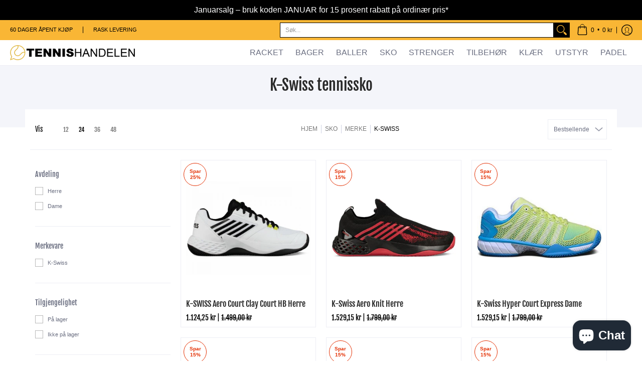

--- FILE ---
content_type: text/javascript
request_url: https://tennishandelen.no/cdn/shop/t/2/assets/script.collection.js?v=121465692811165135941682628523
body_size: 1271
content:
function Collection(container){var sectionId=container.getAttribute("data-section-id"),Carousel=document.getElementById("glider-carousel-"+sectionId);Carousel&&Sliders(container)}sectionEvents.forEach(function(sectionEvent){let sectionContainer=sectionEvent.detail,sectionType=sectionContainer.dataset.sectionType;Collection(sectionContainer)}),theme.Collection=function(){function Collection2(container){var sectionId=container.getAttribute("data-section-id"),l=container.getAttribute("data-layout"),aB=document.getElementById("ajaxBusy"),ajaxLoadPage=function(url){aB.style.display="block",fetch(url).then(response=>response.text()).then(data=>{var c=document.getElementById("collection-products"),p=document.getElementById("paginateBy"),bC=document.querySelector(".breadcrumbs"),f=document.getElementById("filters");const htmlDocument=new DOMParser().parseFromString(data,"text/html");var nC=htmlDocument.documentElement.querySelector("#collection-products"),nP=htmlDocument.documentElement.querySelector("#paginateBy"),nBC=htmlDocument.documentElement.querySelector(".breadcrumbs"),nF=htmlDocument.documentElement.querySelector("#filters");c&&c.replaceWith(nC),p&&p.replaceWith(nP),bC&&bC.replaceWith(nBC),f&&f.replaceWith(nF),imageObserver(),Wrap(),filters.action(),l=="form"?(check.cart(),Quantity(container),cart.buttons()):(theme.settings.quickView&&Quick(),theme.settings.compare&&CompareProducts()),PriceChange(),Swatches(container),theme.settings.cart&&Cart(container),history.replaceState({page:url},url,url);var s=nC.getBoundingClientRect().top+window.pageYOffset;window.scrollTo({top:s-document.selectors.sht,behavior:"smooth"}),aB.style.display="none"}).catch(function(err){console.log("!: "+err)})},filters={action:function(e){var pA=container.querySelectorAll(".paginateBy"),sB=container.querySelector("select.sortBy");pA.forEach(function(p){p.onclick=function(ev){ev.preventDefault();var u=new URL(window.location),params=u.searchParams;u.search=params.toString();var url=u.toString(),pag=this.textContent;aB.style.display="block",fetch(theme.routes_cart_url+".js",{method:"POST",headers:{"Content-Type":"application/json"},body:JSON.stringify({attributes:{pagination:pag}})}).then(function(){ajaxLoadPage(url)})}});var fA=container.querySelectorAll("li.advanced-filter a");fA.forEach(function(f){f.onclick=function(ev){ev.preventDefault();var url=f.getAttribute("href");ajaxLoadPage(url)},f.onmouseenter=function(){f.classList.add("hover")},f.onmouseleave=function(){f.classList.remove("hover")}});var dS=container.querySelectorAll(".dropdown select");dS.forEach(function(d){d.onchange=function(){d.value?location.href=d.value:location.href=theme.routes_all_products_collection_url}}),sB&&(sB.onchange=function(s){var u=new URL(window.location),params=u.searchParams;params.set("sort_by",this.value),u.search=params.toString();var url=u.toString();ajaxLoadPage(url)});var iW=document.body.scrollWidth,dO=document.querySelectorAll(".open-container-filter.desktop > details");iW<=583&&dO.forEach(function(d){d.open=!1})}};if(l=="form"){let cart_change2=function(q){var it=q.closest(".item"),id=it.getAttribute("data-product-id"),q=it.querySelector(".item-qty").value,iQ=it.querySelector(".item-qty"),iB=it.querySelectorAll(".qtybtn"),s=it.querySelector(".error");if(it.classList.contains("item-in-cart"))var u=theme.routes_cart_change_url;else var u=theme.routes_cart_add_url;fetch(u+".js",{method:"POST",headers:{"Content-Type":"application/json"},body:JSON.stringify({quantity:q,id})}).then(function(r){return r.json()}).then(function(j){if(iB.forEach(function(i2){i2.setAttribute("disabled",!0)}),j.status=="bad_request")console.log("Request returned an error",j);else{CartDrop();var v=iQ.value,x=iQ.getAttribute("max");v<x&&v>0||v==0&&(s.style.display="none",s.html=""),q>0?it.classList.add("item-in-cart"):it.classList.remove("item-in-cart"),iB.forEach(function(i2){i2.removeAttribute("disabled")})}}).catch(function(err){console.error("!: "+err)})};var cart_change=cart_change2,check={cart:function(e){fetch(theme.routes_cart_url+".js").then(function(r){return r.json()}).then(function(j){var its=j.items;for(i=0,len=its.length;i<len;i++){let it=its[i],iq=it.quantity,id=it.id,ti=document.getElementById("updates_"+id)||null;var er=document.getElementById("error_"+id);ti&&(ti.value=iq,er.style.display="block",er.textContent=theme.language.collections_general_update_cart_label_message,document.getElementById("variant_"+id).classList.add("item-in-cart"))}})}},cart={buttons:function(e){var qB=container.querySelectorAll(".qtybtn");qB.forEach(function(q){setTimeout(function(){q.onclick=function(ev){cart_change2(q)}},1)});var qI=container.querySelectorAll(".item-qty");qI.forEach(function(q){let timeout;q.addEventListener("keyup",function(e2){clearTimeout(timeout),timeout=setTimeout(function(){cart_change2(q)},750)})})}};cart.buttons()}function PriceChange(){var mnV=document.getElementById("price-min"),mxV=document.getElementById("price-max"),pIN=container.querySelectorAll('.price-input[type="number"]'),pIR=container.querySelectorAll('.price-input[type="range"]');function PriceChangeType(){var u=new URL(window.location),paramsN=u.searchParams,paramsX=u.searchParams;paramsN.set(mnV.getAttribute("data-url"),mnV.value),paramsX.set(mxV.getAttribute("data-url"),mxV.value),u.search=paramsN.toString(),u.search=paramsX.toString();var url=u.toString();ajaxLoadPage(url)}pIN.forEach(function(p){let timeout;p.addEventListener("keyup",function(e){e.keyCode!=9&&(clearTimeout(timeout),timeout=setTimeout(function(){PriceChangeType()},750))})}),pIR.forEach(function(p){p.addEventListener("change",PriceChangeType)})}PriceChange(),filters.action(),l=="form"&&(check.cart(),Quantity(container)),Swatches(container),theme.settings.cart&&Cart(container);var popped="state"in window.history&&window.history.state!==null,initialURL=location.href;if(window.onpopstate=function(e){var initialPop=!popped&&location.href==initialURL;popped=!0},Shopify.queryParams={},location.search.length)for(var aKeyValue,i=0,aCouples=location.search.substr(1).split("&");i<aCouples.length;i++)aKeyValue=aCouples[i].split("="),aKeyValue.length>1&&(Shopify.queryParams[decodeURIComponent(aKeyValue[0])]=decodeURIComponent(aKeyValue[1]));Collection2.prototype.onSelect=function(ev){var Carousel=document.getElementById("glider-carousel-"+sectionId);Carousel&&Sliders(container),theme.settings.quickView&&Quick(),theme.settings.compare&&CompareProducts(),Wrap()}}return Collection2}();
//# sourceMappingURL=/cdn/shop/t/2/assets/script.collection.js.map?v=121465692811165135941682628523
